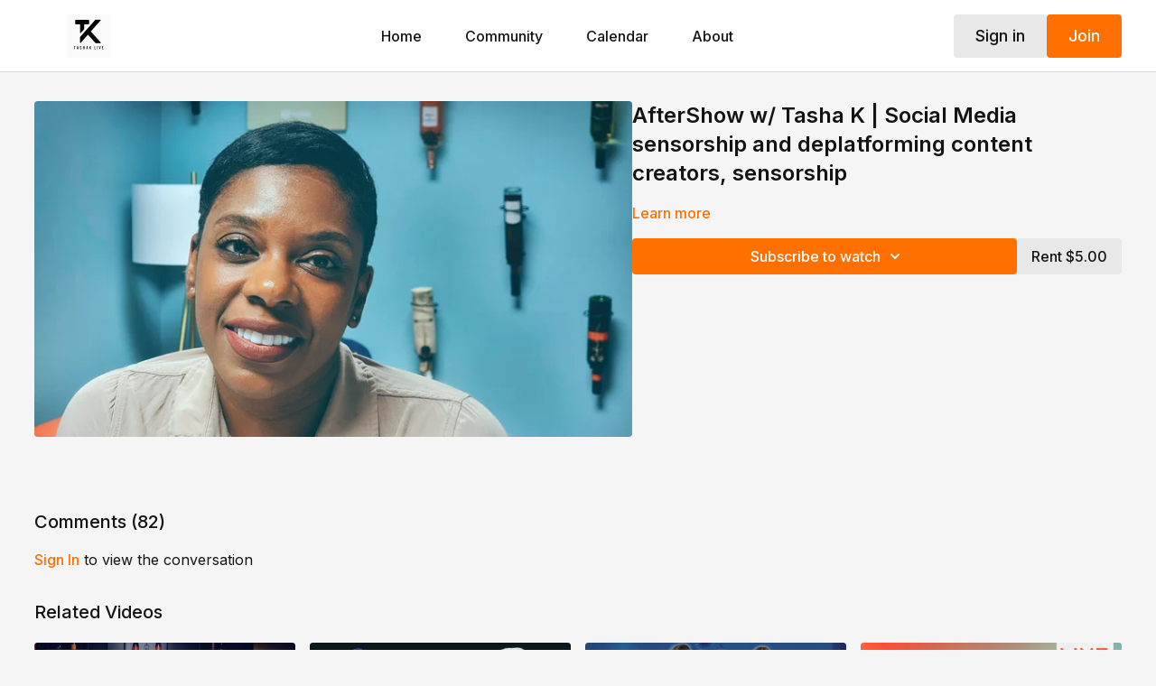

--- FILE ---
content_type: text/vnd.turbo-stream.html; charset=utf-8
request_url: https://www.tashaklive.com/programs/live-with-tasha-k-034611.turbo_stream?playlist_position=thumbnails&preview=false
body_size: -270
content:
<turbo-stream action="update" target="program_show"><template>
  <turbo-frame id="program_player">
      <turbo-frame id="program_content" src="/programs/live-with-tasha-k-034611/program_content?playlist_position=thumbnails&amp;preview=false">
</turbo-frame></turbo-frame></template></turbo-stream>

--- FILE ---
content_type: text/html; charset=utf-8
request_url: https://www.tashaklive.com/programs/live-with-tasha-k-034611/related
body_size: 9946
content:
<turbo-frame id="program_related" target="_top">

    <div class="container " data-area="program-related-videos">
      <div class="cbt-related mt-8  pb-16">
        <div class="cbt-related-title text-xl font-medium">Related Videos</div>
          <div class="mt-5 grid grid-cols-1 sm:grid-cols-2 md:grid-cols-3 lg:grid-cols-4 xl:grid-cols-4 gap-x-4 gap-y-6">
              <div data-area="related-video-item" class="">
                <swiper-slide
  data-card="video_1396562" 
  data-custom="content-card"
  class="self-start hotwired"
    data-short-description="Should Sex Offenders be allowed to attend church?"
>
  <a class="card-image-container" onclick="window.CatalogAnalytics(&#39;clickContentItem&#39;, &#39;video&#39;, &#39;1396562&#39;, &#39;Related Videos&#39;)" href="/programs/bishop-kevin-adams-6264dc">
    <div class="image-container relative" data-test="catalog-card">
  <div class="relative image-content">
    <div aria-hidden="true" style="padding-bottom: 56%;"></div>
    <img loading="lazy" alt="Tasha K. x The Bishop | Come As You Are" decoding="async"
         src="https://alpha.uscreencdn.com/images/programs/1396562/horizontal/thumb-TK.1635532913.jpg?auto=webp&width=350"
         srcset="https://alpha.uscreencdn.com/images/programs/1396562/horizontal/thumb-TK.1635532913.jpg?auto=webp&width=350 350w,
            https://alpha.uscreencdn.com/images/programs/1396562/horizontal/thumb-TK.1635532913.jpg?auto=webp&width=700 2x,
            https://alpha.uscreencdn.com/images/programs/1396562/horizontal/thumb-TK.1635532913.jpg?auto=webp&width=1050 3x"
         class="card-image b-image absolute object-cover h-full top-0 left-0" style="opacity: 1;">
  </div>
    <div class="badge flex justify-center items-center text-white content-card-badge z-0">
      <span class="badge-item">47:31</span>
      <svg xmlns="http://www.w3.org/2000/svg" width="13" height="9" viewBox="0 0 13 9" fill="none" class="badge-item content-watched-icon" data-test="content-watched-icon">
  <path fill-rule="evenodd" clip-rule="evenodd" d="M4.99995 7.15142L12.0757 0.0756836L12.9242 0.924212L4.99995 8.84848L0.575684 4.42421L1.42421 3.57568L4.99995 7.15142Z" fill="currentColor"></path>
</svg>

    </div>

</div>
<div class="content-watched-overlay"></div>

</a>  <a class="card-title" title="Tasha K. x The Bishop | Come As You Are" aria-label="Tasha K. x The Bishop | Come As You Are" onclick="window.CatalogAnalytics(&#39;clickContentItem&#39;, &#39;video&#39;, &#39;1396562&#39;, &#39;Related Videos&#39;)" href="/programs/bishop-kevin-adams-6264dc">
    <span class="line-clamp-2">
      Tasha K. x The Bishop | Come As You Are
    </span>
</a></swiper-slide>


              </div>
              <div data-area="related-video-item" class="">
                <swiper-slide
  data-card="video_2525201" 
  data-custom="content-card"
  class="self-start hotwired"
>
  <a class="card-image-container" onclick="window.CatalogAnalytics(&#39;clickContentItem&#39;, &#39;video&#39;, &#39;2525201&#39;, &#39;Related Videos&#39;)" href="/programs/benzino-x-tasha-k-interview-0b9fba">
    <div class="image-container relative" data-test="catalog-card">
  <div class="relative image-content">
    <div aria-hidden="true" style="padding-bottom: 56%;"></div>
    <img loading="lazy" alt="Exclusive! Benzino Tells All! | LLHATL, RedRoof Inn, TransWoman Shawna Brooks, + Source Awards" decoding="async"
         src="https://alpha.uscreencdn.com/images/programs/2525201/horizontal/the-wine-cellar-thumbnail-1.1690998826.jpg?auto=webp&width=350"
         srcset="https://alpha.uscreencdn.com/images/programs/2525201/horizontal/the-wine-cellar-thumbnail-1.1690998826.jpg?auto=webp&width=350 350w,
            https://alpha.uscreencdn.com/images/programs/2525201/horizontal/the-wine-cellar-thumbnail-1.1690998826.jpg?auto=webp&width=700 2x,
            https://alpha.uscreencdn.com/images/programs/2525201/horizontal/the-wine-cellar-thumbnail-1.1690998826.jpg?auto=webp&width=1050 3x"
         class="card-image b-image absolute object-cover h-full top-0 left-0" style="opacity: 1;">
  </div>
    <div class="badge flex justify-center items-center text-white content-card-badge z-0">
      <span class="badge-item">02:26:48</span>
      <svg xmlns="http://www.w3.org/2000/svg" width="13" height="9" viewBox="0 0 13 9" fill="none" class="badge-item content-watched-icon" data-test="content-watched-icon">
  <path fill-rule="evenodd" clip-rule="evenodd" d="M4.99995 7.15142L12.0757 0.0756836L12.9242 0.924212L4.99995 8.84848L0.575684 4.42421L1.42421 3.57568L4.99995 7.15142Z" fill="currentColor"></path>
</svg>

    </div>

</div>
<div class="content-watched-overlay"></div>

</a>  <a class="card-title" title="Exclusive! Benzino Tells All! | LLHATL, RedRoof Inn, TransWoman Shawna Brooks, + Source Awards" aria-label="Exclusive! Benzino Tells All! | LLHATL, RedRoof Inn, TransWoman Shawna Brooks, + Source Awards" onclick="window.CatalogAnalytics(&#39;clickContentItem&#39;, &#39;video&#39;, &#39;2525201&#39;, &#39;Related Videos&#39;)" href="/programs/benzino-x-tasha-k-interview-0b9fba">
    <span class="line-clamp-2">
      Exclusive! Benzino Tells All! | LLHATL, RedRoof Inn, TransWoman Shawna Brooks, + Source Awards
    </span>
</a></swiper-slide>


              </div>
              <div data-area="related-video-item" class="">
                <swiper-slide
  data-card="video_2936457" 
  data-custom="content-card"
  class="self-start hotwired"
>
  <a class="card-image-container" onclick="window.CatalogAnalytics(&#39;clickContentItem&#39;, &#39;video&#39;, &#39;2936457&#39;, &#39;Related Videos&#39;)" href="/programs/marlon-wayans-grace-jabbari-porsha-nene-rhop-reunion-trailer-92ca2b">
    <div class="image-container relative" data-test="catalog-card">
  <div class="relative image-content">
    <div aria-hidden="true" style="padding-bottom: 56%;"></div>
    <img loading="lazy" alt="BBS| Marlon Wayans, Grace Jabbari, Porsha &amp; Nene, RHOP Reunion Trailer" decoding="async"
         src="https://alpha.uscreencdn.com/images/programs/2936457/horizontal/f66421a5-379e-4fcc-9397-01932235832a.png?auto=webp&width=350"
         srcset="https://alpha.uscreencdn.com/images/programs/2936457/horizontal/f66421a5-379e-4fcc-9397-01932235832a.png?auto=webp&width=350 350w,
            https://alpha.uscreencdn.com/images/programs/2936457/horizontal/f66421a5-379e-4fcc-9397-01932235832a.png?auto=webp&width=700 2x,
            https://alpha.uscreencdn.com/images/programs/2936457/horizontal/f66421a5-379e-4fcc-9397-01932235832a.png?auto=webp&width=1050 3x"
         class="card-image b-image absolute object-cover h-full top-0 left-0" style="opacity: 1;">
  </div>
    <div class="badge flex justify-center items-center text-white content-card-badge z-0">
      <span class="badge-item">35:38</span>
      <svg xmlns="http://www.w3.org/2000/svg" width="13" height="9" viewBox="0 0 13 9" fill="none" class="badge-item content-watched-icon" data-test="content-watched-icon">
  <path fill-rule="evenodd" clip-rule="evenodd" d="M4.99995 7.15142L12.0757 0.0756836L12.9242 0.924212L4.99995 8.84848L0.575684 4.42421L1.42421 3.57568L4.99995 7.15142Z" fill="currentColor"></path>
</svg>

    </div>

</div>
<div class="content-watched-overlay"></div>

</a>  <a class="card-title" title="BBS| Marlon Wayans, Grace Jabbari, Porsha &amp; Nene, RHOP Reunion Trailer" aria-label="BBS| Marlon Wayans, Grace Jabbari, Porsha &amp; Nene, RHOP Reunion Trailer" onclick="window.CatalogAnalytics(&#39;clickContentItem&#39;, &#39;video&#39;, &#39;2936457&#39;, &#39;Related Videos&#39;)" href="/programs/marlon-wayans-grace-jabbari-porsha-nene-rhop-reunion-trailer-92ca2b">
    <span class="line-clamp-2">
      BBS| Marlon Wayans, Grace Jabbari, Porsha &amp; Nene, RHOP Reunion Trailer
    </span>
</a></swiper-slide>


              </div>
              <div data-area="related-video-item" class="">
                <swiper-slide
  data-card="video_2486373" 
  data-custom="content-card"
  class="self-start hotwired"
>
  <a class="card-image-container" onclick="window.CatalogAnalytics(&#39;clickContentItem&#39;, &#39;video&#39;, &#39;2486373&#39;, &#39;Related Videos&#39;)" href="/programs/sukihana-fails-london-jy-vs-uzis-sidechicks-mama-dee-vs-bambi-andy-cohen-d6df02">
    <div class="image-container relative" data-test="catalog-card">
  <div class="relative image-content">
    <div aria-hidden="true" style="padding-bottom: 56%;"></div>
    <img loading="lazy" alt="Sukihana FAILS London, JT vs UZI&#39;s SideChicks, Mama Dee vs Bambi, Andy Cohen,  " decoding="async"
         src="https://alpha.uscreencdn.com/images/programs/2486373/horizontal/unwne-with-tasha-k-thumnail-1-5.1689810558.png?auto=webp&width=350"
         srcset="https://alpha.uscreencdn.com/images/programs/2486373/horizontal/unwne-with-tasha-k-thumnail-1-5.1689810558.png?auto=webp&width=350 350w,
            https://alpha.uscreencdn.com/images/programs/2486373/horizontal/unwne-with-tasha-k-thumnail-1-5.1689810558.png?auto=webp&width=700 2x,
            https://alpha.uscreencdn.com/images/programs/2486373/horizontal/unwne-with-tasha-k-thumnail-1-5.1689810558.png?auto=webp&width=1050 3x"
         class="card-image b-image absolute object-cover h-full top-0 left-0" style="opacity: 1;">
  </div>
    <div class="badge flex justify-center items-center text-white content-card-badge z-0">
      <span class="badge-item">01:10:05</span>
      <svg xmlns="http://www.w3.org/2000/svg" width="13" height="9" viewBox="0 0 13 9" fill="none" class="badge-item content-watched-icon" data-test="content-watched-icon">
  <path fill-rule="evenodd" clip-rule="evenodd" d="M4.99995 7.15142L12.0757 0.0756836L12.9242 0.924212L4.99995 8.84848L0.575684 4.42421L1.42421 3.57568L4.99995 7.15142Z" fill="currentColor"></path>
</svg>

    </div>

</div>
<div class="content-watched-overlay"></div>

</a>  <a class="card-title" title="Sukihana FAILS London, JT vs UZI&#39;s SideChicks, Mama Dee vs Bambi, Andy Cohen,  " aria-label="Sukihana FAILS London, JT vs UZI&#39;s SideChicks, Mama Dee vs Bambi, Andy Cohen,  " onclick="window.CatalogAnalytics(&#39;clickContentItem&#39;, &#39;video&#39;, &#39;2486373&#39;, &#39;Related Videos&#39;)" href="/programs/sukihana-fails-london-jy-vs-uzis-sidechicks-mama-dee-vs-bambi-andy-cohen-d6df02">
    <span class="line-clamp-2">
      Sukihana FAILS London, JT vs UZI&#39;s SideChicks, Mama Dee vs Bambi, Andy Cohen,  
    </span>
</a></swiper-slide>


              </div>
          </div>
        </div>
      </div>
    </div>
</turbo-frame>